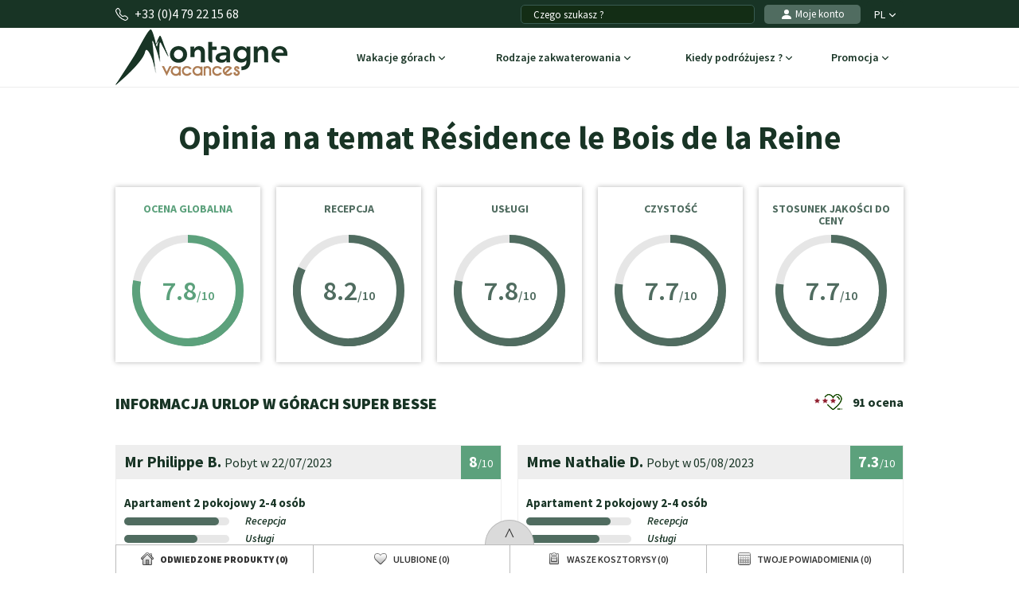

--- FILE ---
content_type: text/html; charset=UTF-8
request_url: https://www.montagne-vacances.com/pl/opinia_residence-le-bois-de-la-reine_super-besse_22787.html?p=2
body_size: 14091
content:
<!DOCTYPE html>
<html lang="pl">
    <head>
        <title>Ocena Résidence le Bois de la Reine - Super Besse Francja</title>
        <meta name="description" content="Vacances-Montagne : wasze zdanie na temat R&eacute;sidence le Bois de la Reine - Super Besse"/>
        <meta name="keywords" content="opinia,R&eacute;sidence le Bois de la Reine,opinia R&eacute;sidence le Bois de la Reine,Super Besse"/>
        <meta name="owner" content="montagne-vacances.com : le guide des vacances d'été à la montagne"/>
        <meta name="Author" content="Montagne-Vacances"/>
        <meta name="robots" content="index, follow"/>
                <meta name="Identifier-url" content="https://www.montagne-vacances.com"/>
        <meta name="Rating" content="General"/>
        <meta name="viewport" content="width=device-width, initial-scale=1" />
        <meta http-equiv="Content-Type" content="text/html; charset=utf-8"/>
        <meta property="og:locale" content="pl_PL" /><meta property="og:type" content="website" /><meta property="og:title" content="Ocena Résidence le Bois de la Reine - Super Besse Francja" /><meta property="og:description" content="Vacances-Montagne : wasze zdanie na temat Résidence le Bois de la Reine - Super Besse" /><meta property="og:url" content="https://www.montagne-vacances.com/pl/opinia_residence-le-bois-de-la-reine_super-besse_22787.html?p=2"/><meta property="og:site_name" content="Montagne-Vacances" /><meta property="og:image" content="https://www.montagne-vacances.com/images/mv/logo.png" />                        <link rel="canonical" href="https://www.montagne-vacances.com/pl/opinia_residence-le-bois-de-la-reine_super-besse_22787.html"/>
                    <link rel="alternate" hreflang="fr" href="https://www.montagne-vacances.com/fr/avis_residence-le-bois-de-la-reine_super-besse_22787.html"/>
                    <link rel="alternate" hreflang="en" href="https://www.montagne-vacances.com/en/opinion_residence-le-bois-de-la-reine_super-besse_22787.html"/>
                    <link rel="alternate" hreflang="es" href="https://www.montagne-vacances.com/es/opinion_residence-le-bois-de-la-reine_super-besse_22787.html"/>
                    <link rel="alternate" hreflang="de" href="https://www.montagne-vacances.com/de/meinung_residence-le-bois-de-la-reine_super-besse_22787.html"/>
                    <link rel="alternate" hreflang="nl" href="https://www.montagne-vacances.com/nl/mening_residence-le-bois-de-la-reine_super-besse_22787.html"/>
                    <link rel="alternate" hreflang="ru" href="https://www.montagne-vacances.com/ru/opinion_residence-le-bois-de-la-reine_super-besse_22787.html"/>
                    <link rel="alternate" hreflang="it" href="https://www.montagne-vacances.com/it/opinione_residence-le-bois-de-la-reine_super-besse_22787.html"/>
                    <link rel="alternate" hreflang="pl" href="https://www.montagne-vacances.com/pl/opinia_residence-le-bois-de-la-reine_super-besse_22787.html"/>
                        <link rel="apple-touch-icon" sizes="180x180" href="/images/mv/favicon/apple-touch-icon.png">
        <link rel="icon" type="image/png" sizes="48x48" href="/images/mv/favicon/favicon-48x48.png">
        <link rel="icon" type="image/png" sizes="32x32" href="/images/mv/favicon/favicon-32x32.png">
        <link rel="icon" type="image/png" sizes="16x16" href="/images/mv/favicon/favicon-16x16.png">
        <link rel="manifest" href="/images/mv/favicon/site.webmanifest">
        <link rel="mask-icon" href="/images/mv/favicon/safari-pinned-tab.svg" color="#00529a">
        <link rel="shortcut icon" href="/images/mv/favicon/favicon.ico">
        <meta name="msapplication-TileColor" content="#ffffff">
        <meta name="msapplication-config" content="/images/mv/favicon/browserconfig.xml">
        <meta name="theme-color" content="#ffffff">
                            <link rel="preconnect" href="https://fonts.gstatic.com" crossorigin>
            <link rel="stylesheet" href="/css/normal26.css"/>
                                    </head>
    <body class="defaut">

                
        <script type="text/javascript">window.dataLayer = window.dataLayer || [];window.dataLayer.push({
    "event": "datalayer_ready",
    "page_id": "AVIS_RESIDENCE",
    "page_type": "CONTENU",
    "langue": "pl",
    "isMobile": "false",
    "isTablet": "false",
    "cookie_partner": ""
});</script><noscript><iframe src="//www.googletagmanager.com/ns.html?id=GTM-NF7TMW" height="0" width="0" style="display:none;visibility:hidden"></iframe></noscript><script>(function(w,d,s,l,i){w[l]=w[l]||[];w[l].push({'gtm.start':new Date().getTime(),event:'gtm.js'});var f=d.getElementsByTagName(s)[0],j=d.createElement(s),dl=l!='dataLayer'?'&l='+l:'';j.async=true;j.src='//www.googletagmanager.com/gtm.js?id='+i+dl;f.parentNode.insertBefore(j,f);})(window,document,'script','dataLayer','GTM-NF7TMW');</script><script type="text/javascript">var conteneurs_googletagmanager = window['conteneurs_googletagmanager'] || [];
conteneurs_googletagmanager['Montagne-Vacances'] = 'GTM-NF7TMW';
</script>
                
        
    <svg xmlns="http://www.w3.org/2000/svg" id="symbols" aria-hidden="true">
        <defs>
                                                                                                                                                                                                                                                                                                                                                                <symbol id="svg-icon-header-back" viewBox="0 0 16 16">
                    <path fill-rule="evenodd" d="M8.354 1.646a.5.5 0 0 1 0 .708L2.707 8l5.647 5.646a.5.5 0 0 1-.708.708l-6-6a.5.5 0 0 1 0-.708l6-6a.5.5 0 0 1 .708 0"/>
                    <path fill-rule="evenodd" d="M12.354 1.646a.5.5 0 0 1 0 .708L6.707 8l5.647 5.646a.5.5 0 0 1-.708.708l-6-6a.5.5 0 0 1 0-.708l6-6a.5.5 0 0 1 .708 0"/>
                </symbol>
                                                    <symbol id="svg-icon-header-search" viewBox="0 0 16 16">
                    <path d="M11.742 10.344a6.5 6.5 0 1 0-1.397 1.398h-.001q.044.06.098.115l3.85 3.85a1 1 0 0 0 1.415-1.414l-3.85-3.85a1 1 0 0 0-.115-.1zM12 6.5a5.5 5.5 0 1 1-11 0 5.5 5.5 0 0 1 11 0"/>
                </symbol>
                                                    <symbol id="svg-icon-header-phone" viewBox="0 0 16 16">
                    <path d="M3.654 1.328a.678.678 0 0 0-1.015-.063L1.605 2.3c-.483.484-.661 1.169-.45 1.77a17.6 17.6 0 0 0 4.168 6.608 17.6 17.6 0 0 0 6.608 4.168c.601.211 1.286.033 1.77-.45l1.034-1.034a.678.678 0 0 0-.063-1.015l-2.307-1.794a.68.68 0 0 0-.58-.122l-2.19.547a1.75 1.75 0 0 1-1.657-.459L5.482 8.062a1.75 1.75 0 0 1-.46-1.657l.548-2.19a.68.68 0 0 0-.122-.58zM1.884.511a1.745 1.745 0 0 1 2.612.163L6.29 2.98c.329.423.445.974.315 1.494l-.547 2.19a.68.68 0 0 0 .178.643l2.457 2.457a.68.68 0 0 0 .644.178l2.189-.547a1.75 1.75 0 0 1 1.494.315l2.306 1.794c.829.645.905 1.87.163 2.611l-1.034 1.034c-.74.74-1.846 1.065-2.877.702a18.6 18.6 0 0 1-7.01-4.42 18.6 18.6 0 0 1-4.42-7.009c-.362-1.03-.037-2.137.703-2.877z"/>
                </symbol>
                                                    <symbol id="svg-icon-header-menu" viewBox="0 0 16 16">
                    <path fill-rule="evenodd" d="M2.5 12a.5.5 0 0 1 .5-.5h10a.5.5 0 0 1 0 1H3a.5.5 0 0 1-.5-.5m0-4a.5.5 0 0 1 .5-.5h10a.5.5 0 0 1 0 1H3a.5.5 0 0 1-.5-.5m0-4a.5.5 0 0 1 .5-.5h10a.5.5 0 0 1 0 1H3a.5.5 0 0 1-.5-.5"/>
                </symbol>
                                                    <symbol id="svg-icon-customer" viewBox="0 0 16 16">
                    <path fill-rule="evenodd" clip-rule="evenodd" d="M3 14s-1 0-1-1 1-4 6-4 6 3 6 4-1 1-1 1zm5-6a3 3 0 1 0 0-6 3 3 0 0 0 0 6"/>
                </symbol>
                                                    <symbol id="svg-icon-customer-connected" viewBox="0 0 16 16">
                    <path fill-rule="evenodd" clip-rule="evenodd" d="M11 5a3 3 0 1 1-6 0 3 3 0 0 1 6 0m-9 8c0 1 1 1 1 1h5v-1a2 2 0 0 1 .01-.2 4.49 4.49 0 0 1 1.534-3.693Q8.844 9.002 8 9c-5 0-6 3-6 4m7 0a1 1 0 0 1 1-1v-1a2 2 0 1 1 4 0v1a1 1 0 0 1 1 1v2a1 1 0 0 1-1 1h-4a1 1 0 0 1-1-1zm3-3a1 1 0 0 0-1 1v1h2v-1a1 1 0 0 0-1-1"/>
                </symbol>
                                                                            <symbol id="svg-icon-chevron-down" viewBox="0 0 512 298.04">
                    <path fill-rule="evenodd" clip-rule="evenodd" d="M12.08 70.78c-16.17-16.24-16.09-42.54.15-58.7 16.25-16.17 42.54-16.09 58.71.15L256 197.76 441.06 12.23c16.17-16.24 42.46-16.32 58.71-.15 16.24 16.16 16.32 42.46.15 58.7L285.27 285.96c-16.24 16.17-42.54 16.09-58.7-.15L12.08 70.78z"/>
                </symbol>
                                                    <symbol id="svg-icon-heart" viewBox="0 0 16 16">
                    <path d="m8 2.748-.717-.737C5.6.281 2.514.878 1.4 3.053c-.523 1.023-.641 2.5.314 4.385.92 1.815 2.834 3.989 6.286 6.357 3.452-2.368 5.365-4.542 6.286-6.357.955-1.886.838-3.362.314-4.385C13.486.878 10.4.28 8.717 2.01zM8 15C-7.333 4.868 3.279-3.04 7.824 1.143q.09.083.176.171a3 3 0 0 1 .176-.17C12.72-3.042 23.333 4.867 8 15"/>
                </symbol>
                                                    <symbol id="svg-icon-bell" viewBox="0 0 16 16">
                    <path d="M8 16a2 2 0 0 0 2-2H6a2 2 0 0 0 2 2M8 1.918l-.797.161A4 4 0 0 0 4 6c0 .628-.134 2.197-.459 3.742-.16.767-.376 1.566-.663 2.258h10.244c-.287-.692-.502-1.49-.663-2.258C12.134 8.197 12 6.628 12 6a4 4 0 0 0-3.203-3.92zM14.22 12c.223.447.481.801.78 1H1c.299-.199.557-.553.78-1C2.68 10.2 3 6.88 3 6c0-2.42 1.72-4.44 4.005-4.901a1 1 0 1 1 1.99 0A5 5 0 0 1 13 6c0 .88.32 4.2 1.22 6"/>
                </symbol>
                                                    <symbol id="svg-icon-filter" viewBox="0 0 64 64" stroke-width="4">
                    <line x1="50.69" y1="32" x2="56.32" y2="32"/>
                    <line x1="7.68" y1="32" x2="38.69" y2="32"/>
                    <line x1="26.54" y1="15.97" x2="56.32" y2="15.97"/>
                    <line x1="7.68" y1="15.97" x2="14.56" y2="15.97"/>
                    <line x1="35" y1="48.03" x2="56.32" y2="48.03"/>
                    <line x1="7.68" y1="48.03" x2="23" y2="48.03"/>
                    <circle cx="20.55" cy="15.66" r="6"/>
                    <circle cx="44.69" cy="32" r="6"/>
                    <circle cx="29" cy="48.03" r="6"/>
                </symbol>
                                                    <symbol id="svg-icon-massif" viewBox="0 0 28 24">
                    <path d="M26.7334 20.9294L24.1036 18.2336L22.7232 19.1728C22.4852 19.3375 22.1758 19.3009 21.9735 19.0997L18.8261 15.8732L16.2737 18.4897C16.0416 18.7276 15.6668 18.7276 15.4348 18.4897L7.50373 10.3595L1.37548 16.0684L0.572266 15.1657L7.117 9.06651C7.35499 8.84694 7.71198 8.85304 7.93807 9.08481L15.8453 17.1906L18.3977 14.5741C18.6298 14.3362 19.0046 14.3362 19.2367 14.5741L22.4614 17.8798L23.8418 16.9405C24.0798 16.7759 24.3951 16.8125 24.5914 17.0137L27.5663 20.0633L26.7274 20.9233L26.7334 20.9294Z"/>
                    <path d="M14.3995 14.4521L13.5249 13.6287L21.9557 4.22375C22.0628 4.10177 22.2175 4.02858 22.3841 4.02858C22.5388 4.01638 22.7054 4.08957 22.8184 4.20545L27.5782 9.08479L26.7393 9.94478L22.4198 5.51677L14.4114 14.4521H14.3995Z"/>
                    <path d="M9.72295 8.73105L8.88403 7.87107L16.0237 0.545955C16.2558 0.308087 16.6306 0.308087 16.8627 0.545955L20.4325 4.20546L19.5936 5.06545L16.4462 1.83898L9.7289 8.72495L9.72295 8.73105Z"/>
                    <path d="M5.73081 17.4468C5.57611 17.4468 5.42737 17.3858 5.30837 17.2699L2.3335 14.2203L3.17241 13.3603L5.78436 16.0379L7.75373 14.5253C7.95602 14.3728 8.22971 14.3606 8.43795 14.507L9.87184 15.4889L11.9126 13.9153L12.6266 14.8912L10.2467 16.721C10.0444 16.8734 9.77069 16.8856 9.56245 16.7393L8.12856 15.7573L6.08779 17.3309C5.9807 17.4102 5.85575 17.4529 5.73081 17.4529V17.4468Z"/>
                    <path d="M16.4402 6.46826C16.3331 6.46826 16.226 6.43777 16.1367 6.38287L13.1619 4.55312L13.7747 3.51016L16.4045 5.12644L18.4631 3.54066L19.1771 4.51653L16.7972 6.34628C16.6901 6.42557 16.5651 6.46826 16.4402 6.46826Z"/>
                    <path d="M20.6051 10.7377C20.492 10.7377 20.373 10.7011 20.2778 10.634L18.4929 9.41415L19.1533 8.40169L20.611 9.39586L22.0687 8.40169C22.2234 8.298 22.4138 8.27361 22.5864 8.3285L23.9726 8.80423L25.0258 7.43802L25.9599 8.19432L24.645 9.89599C24.4903 10.0973 24.2285 10.1765 23.9905 10.0973L22.4793 9.57883L20.9383 10.634C20.8371 10.7011 20.7241 10.7377 20.611 10.7377H20.6051Z"/>
                    <path d="M15.4245 17.625L10.6663 22.5027L11.5077 23.3653L16.2659 18.4876L15.4245 17.625Z"/>
                </symbol>
                                                                            <symbol id="svg-icon-destination" viewBox="0 0 1024 1024">
                    <path d="M513.2 56.6c-164 0-296.9 131-296.9 292.6 0 50.2 12.8 97.4 35.4 138.6 37.7 69 166.6 266.1 228.3 359.6 29.8 27.9 59 6.4 66.5 0 61.3-93.3 189.3-289.6 227.3-357.6 23.3-41.7 36.5-89.7 36.5-140.6-0.2-161.6-133.1-292.6-297.1-292.6z m214.2 413.6c-36.1 61-163.5 264.3-202.7 326.8-8.2 2.9-15.9 2.5-23 0-38.9-62.3-165.5-264.9-201.8-325.2-21.7-36.1-34.2-78.2-34.2-123.1 0-134 110.8-242.7 247.4-242.7s247.4 108.6 247.4 242.7c0.1 44.3-12 85.8-33.1 121.5z"/>
                    <path d="M513.2 477.7c-70.8 0-128.4-57.6-128.4-128.4s57.6-128.4 128.4-128.4 128.4 57.6 128.4 128.4S584 477.7 513.2 477.7z m0-208.7c-44.3 0-80.3 36-80.3 80.3s36 80.3 80.3 80.3 80.3-36 80.3-80.3-36-80.3-80.3-80.3zM511.9 969.6c-163.4 0-286.6-59.6-286.6-138.7 0-46.1 42.4-87.2 116.4-112.7 11.5-4 24.1 2.1 28 13.6 4 11.5-2.1 24.1-13.6 28-53.5 18.5-86.7 45.7-86.7 71.1 0 44.7 99.6 94.6 242.5 94.6s242.5-49.9 242.5-94.6c0-25.4-33.3-52.6-86.8-71.1-11.5-4-17.6-16.5-13.6-28 4-11.5 16.5-17.6 28-13.6 74 25.5 116.5 66.7 116.5 112.8 0 78.9-123.2 138.6-286.6 138.6z"/>
                </symbol>
                                                                                                    <symbol id="svg-icon-calendrier" viewBox="0 0 25 25">
                    <path fill-rule="evenodd" clip-rule="evenodd" d="M8.90411 2.2941C9.31431 2.2941 9.64654 2.6188 9.64654 3.0195V3.73338H15.6568V3.0195C15.6568 2.6188 15.989 2.2941 16.4004 2.2941C16.8094 2.2941 17.1428 2.6188 17.1428 3.0195V3.73338H19.7431C21.2124 3.73338 22.4034 4.89517 22.4034 6.32755V19.8499C22.4034 21.2823 21.2124 22.4441 19.7431 22.4441H5.57337C4.10409 22.4441 2.91309 21.2823 2.91309 19.8499V6.32755C2.91309 4.89633 4.10409 3.73338 5.57337 3.73338H8.16048V3.0195C8.16048 2.6188 8.49272 2.2941 8.90411 2.2941ZM8.16048 5.18303H5.57337C4.92569 5.18303 4.39795 5.69542 4.39795 6.32755V9.49053H20.9173V6.32755C20.9196 6.02634 20.7972 5.7366 20.577 5.52199C20.3568 5.30738 20.0569 5.18547 19.7431 5.18303H17.144L17.1572 5.89231C17.1572 6.29301 16.825 6.61771 16.4136 6.61771C16.3152 6.61696 16.2179 6.59759 16.1273 6.56071C16.0368 6.52384 15.9546 6.47017 15.8857 6.4028C15.8167 6.33542 15.7623 6.25566 15.7255 6.16806C15.6887 6.08047 15.6702 5.98676 15.6712 5.89231L15.658 5.18303H9.64654L9.65974 5.89231C9.65974 6.29301 9.3275 6.61771 8.91611 6.61771C8.81772 6.61696 8.72045 6.59759 8.62987 6.56071C8.53929 6.52384 8.45717 6.47017 8.38821 6.4028C8.31925 6.33542 8.26481 6.25566 8.228 6.16806C8.19118 6.08047 8.17273 5.98676 8.17368 5.89231L8.16048 5.18303ZM20.9173 10.9298H4.39915V19.8499C4.39915 20.4821 4.92449 20.9944 5.57337 20.9944H19.7431C20.3908 20.9944 20.9185 20.4821 20.9185 19.8499L20.9173 10.9298Z"/>
                </symbol>
                                                    <symbol id="svg-icon-personnes" viewBox="0 0 25 23">
                    <path fill-rule="evenodd" clip-rule="evenodd" d="M10.055 4.37685C9.69644 4.37685 9.34143 4.44444 9.01021 4.57577C8.67898 4.7071 8.37802 4.89959 8.12451 5.14225C7.871 5.38491 7.6699 5.673 7.5327 5.99005C7.3955 6.3071 7.32489 6.64692 7.32489 6.99009C7.32489 7.33327 7.3955 7.67309 7.5327 7.99014C7.6699 8.30719 7.871 8.59528 8.12451 8.83794C8.37802 9.0806 8.67898 9.27309 9.01021 9.40442C9.34143 9.53575 9.69644 9.60334 10.055 9.60334C10.779 9.60334 11.4734 9.32802 11.9854 8.83794C12.4974 8.34786 12.785 7.68317 12.785 6.99009C12.785 6.29702 12.4974 5.63233 11.9854 5.14225C11.4734 4.65217 10.779 4.37685 10.055 4.37685ZM5.9006 6.9887C5.9006 6.46649 6.00805 5.94939 6.21683 5.46693C6.4256 4.98447 6.73161 4.54609 7.11738 4.17683C7.50315 3.80757 7.96112 3.51466 8.46515 3.31482C8.96918 3.11497 9.5094 3.01212 10.055 3.01212C10.6005 3.01212 11.1407 3.11497 11.6448 3.31482C12.1488 3.51466 12.6068 3.80757 12.9925 4.17683C13.3783 4.54609 13.6843 4.98447 13.8931 5.46693C14.1019 5.94939 14.2093 6.46649 14.2093 6.9887C14.2093 8.04336 13.7716 9.05482 12.9925 9.80057C12.2134 10.5463 11.1568 10.9653 10.055 10.9653C8.95315 10.9653 7.89647 10.5463 7.11738 9.80057C6.33829 9.05482 5.9006 8.04336 5.9006 6.9887ZM15.3886 3.6315C15.4118 3.54471 15.4527 3.46316 15.5089 3.39149C15.565 3.31983 15.6354 3.25945 15.7159 3.21383C15.7965 3.1682 15.8856 3.13821 15.9783 3.12557C16.071 3.11293 16.1653 3.11789 16.256 3.14017C17.15 3.35891 17.9424 3.85631 18.5084 4.55392C19.0743 5.25153 19.3815 6.10964 19.3815 6.99288C19.3815 7.87612 19.0743 8.73423 18.5084 9.43183C17.9424 10.1294 17.15 10.6268 16.256 10.8456C16.075 10.8848 15.8852 10.8549 15.727 10.7623C15.5687 10.6697 15.4544 10.5216 15.4083 10.3496C15.3623 10.1776 15.3882 9.99513 15.4805 9.84109C15.5728 9.68705 15.7243 9.57354 15.9026 9.5247C16.4901 9.38094 17.0108 9.05406 17.3827 8.59563C17.7546 8.13719 17.9565 7.5733 17.9565 6.99288C17.9565 6.41246 17.7546 5.84856 17.3827 5.39013C17.0108 4.93169 16.4901 4.60482 15.9026 4.46106C15.7197 4.41614 15.5628 4.30353 15.4666 4.14798C15.3703 3.99243 15.3418 3.80666 15.3886 3.6315ZM3.67582 14.0629C4.4548 13.3171 5.51136 12.8981 6.6131 12.8979H13.4983C14.6 12.8981 15.6566 13.3171 16.4356 14.0628C17.2147 14.8085 17.6524 15.8199 17.6526 16.8745V18.5225C17.6526 18.7034 17.5776 18.8768 17.4439 19.0047C17.3103 19.1326 17.1291 19.2045 16.9401 19.2045C16.7512 19.2045 16.5699 19.1326 16.4363 19.0047C16.3027 18.8768 16.2276 18.7034 16.2276 18.5225V16.8745C16.2276 16.1815 15.9401 15.517 15.4283 15.0269C14.9164 14.5368 14.2222 14.2614 13.4983 14.2612H6.6131C5.88904 14.2612 5.19464 14.5366 4.68265 15.0266C4.17066 15.5167 3.88303 16.1814 3.88303 16.8745V18.5225C3.87712 18.6995 3.7995 18.8674 3.66659 18.9906C3.53369 19.1138 3.35591 19.1827 3.17089 19.1827C2.98586 19.1827 2.80809 19.1138 2.67518 18.9906C2.54227 18.8674 2.46465 18.6995 2.45874 18.5225V16.8745C2.45874 15.8201 2.89642 14.8083 3.67582 14.0629ZM18.8326 13.5166C18.8799 13.3416 18.9978 13.1917 19.1604 13.0998C19.323 13.0079 19.5171 12.9816 19.7 13.0267C20.5914 13.2469 21.3811 13.7443 21.9452 14.4408C22.5092 15.1372 22.8155 15.9933 22.8161 16.8745V18.5225C22.8161 18.7034 22.7411 18.8768 22.6075 19.0047C22.4738 19.1326 22.2926 19.2045 22.1036 19.2045C21.9147 19.2045 21.7334 19.1326 21.5998 19.0047C21.4662 18.8768 21.3911 18.7034 21.3911 18.5225V16.8752C21.3907 16.2962 21.1894 15.7337 20.8188 15.2761C20.4483 14.8185 19.9294 14.4916 19.3438 14.3468C19.161 14.3015 19.0046 14.1886 18.9088 14.0329C18.8129 13.8773 18.7856 13.6916 18.8326 13.5166Z"/>
                </symbol>
                                                    <symbol id="svg-icon-loupe" viewBox="0 0 21 21">
                    <path stroke-width="0.0195312" d="M9.01409 3.70243C6.25267 3.70243 4.01409 5.941 4.01409 8.70243C4.01409 11.4639 6.25267 13.7024 9.01409 13.7024C11.7755 13.7024 14.0141 11.4639 14.0141 8.70243C14.0141 5.941 11.7755 3.70243 9.01409 3.70243ZM2.34741 8.70243C2.34741 5.02053 5.33218 2.03577 9.01407 2.03577C12.696 2.03577 15.6807 5.02053 15.6807 8.70243C15.6807 10.243 15.1582 11.6616 14.2807 12.7904L18.77 17.2798C19.0954 17.6053 19.0954 18.1329 18.77 18.4583C18.4446 18.7838 17.9169 18.7838 17.5915 18.4583L13.1021 13.969C11.9733 14.8465 10.5547 15.3691 9.01407 15.3691C5.33218 15.3691 2.34741 12.3843 2.34741 8.70243Z"/>
                </symbol>
                                                                            <symbol id="svg-icon-avis" viewBox="0 0 31 31">
                    <path stroke-width="2" stroke-linecap="round" stroke-linejoin="round" d="M28.568 20.9253C29.3469 19.1781 29.7794 17.2451 29.7794 15.2119C29.7794 7.40064 23.3945 1.06836 15.5184 1.06836C7.64222 1.06836 1.25732 7.40064 1.25732 15.2119C1.25732 23.0232 7.64222 29.3555 15.5184 29.3555C18.0542 29.3555 20.4354 28.6991 22.4987 27.5483L29.7821 29.3541L28.568 20.9253Z"/>
                </symbol>
                                                                                                                            <symbol id="svg-icon-gift" viewBox="0 0 16 16">
                    <path d="M3 2.5a2.5 2.5 0 0 1 5 0 2.5 2.5 0 0 1 5 0v.006c0 .07 0 .27-.038.494H15a1 1 0 0 1 1 1v2a1 1 0 0 1-1 1v7.5a1.5 1.5 0 0 1-1.5 1.5h-11A1.5 1.5 0 0 1 1 14.5V7a1 1 0 0 1-1-1V4a1 1 0 0 1 1-1h2.038A3 3 0 0 1 3 2.506zm1.068.5H7v-.5a1.5 1.5 0 1 0-3 0c0 .085.002.274.045.43zM9 3h2.932l.023-.07c.043-.156.045-.345.045-.43a1.5 1.5 0 0 0-3 0zM1 4v2h6V4zm8 0v2h6V4zm5 3H9v8h4.5a.5.5 0 0 0 .5-.5zm-7 8V7H2v7.5a.5.5 0 0 0 .5.5z"/>
                </symbol>
                    </defs>
    </svg>
        
        
<header id="header">

        <div id="header_bandeau">
        <div class="conteneur_site">
            <div id="header_telephone"><svg aria-hidden="true" class="svg-symbol svg-icon-header-phone"><use href="#svg-icon-header-phone"></use></svg> +33 (0)4 79 22 15 68</div>
            <div id="header_liens">
                                                <div id="header_langues">
                                            <div class="langue"><span class="a" onclick="changerDevise(1,'https://www.montagne-vacances.com/pl/','https://www.montagne-vacances.com/pl/opinia_residence-le-bois-de-la-reine_super-besse_22787.html');" title="Przewodnik po wakacjach w górach">PL <svg aria-hidden="true" class="svg-symbol svg-icon-chevron-down"><use href="#svg-icon-chevron-down"></use></svg></span></div>
                                        <div class="conteneur">
                                                                                                                        <div class="langue"><span class="a" onclick="changerDevise(1,'https://www.montagne-vacances.com/fr/','https://www.montagne-vacances.com/fr/avis_residence-le-bois-de-la-reine_super-besse_22787.html?p=2');" title="Guide des vacances à la montagne">FR</span></div>
                                                                                                                                                                                    <div class="langue"><span class="a" onclick="changerDevise(1,'https://www.montagne-vacances.com/en/','https://www.montagne-vacances.com/en/opinion_residence-le-bois-de-la-reine_super-besse_22787.html?p=2');" title="French mountain guide">EN <span class="devise">&euro;</span></span></div>
                                    <div class="langue"><span class="a" onclick="changerDevise(2,'https://www.montagne-vacances.com/en/','https://www.montagne-vacances.com/en/opinion_residence-le-bois-de-la-reine_super-besse_22787.html?p=2');" title="French mountain guide">EN <span class="devise">&pound;</span></span></div>
                                                                                                                                                                                    <div class="langue"><span class="a" onclick="changerDevise(1,'https://www.montagne-vacances.com/es/','https://www.montagne-vacances.com/es/opinion_residence-le-bois-de-la-reine_super-besse_22787.html?p=2');" title="Estaciones montañeses francesas">ES</span></div>
                                                                                                                                                                                    <div class="langue"><span class="a" onclick="changerDevise(1,'https://www.montagne-vacances.com/de/','https://www.montagne-vacances.com/de/meinung_residence-le-bois-de-la-reine_super-besse_22787.html?p=2');" title="Reiseleiter Urlaub im Berg">DE</span></div>
                                                                                                                                                                                    <div class="langue"><span class="a" onclick="changerDevise(1,'https://www.montagne-vacances.com/nl/','https://www.montagne-vacances.com/nl/mening_residence-le-bois-de-la-reine_super-besse_22787.html?p=2');" title="Vakantie in de bergen gids">NL</span></div>
                                                                                                                                                                                    <div class="langue"><span class="a" onclick="changerDevise(1,'https://www.montagne-vacances.com/ru/','https://www.montagne-vacances.com/ru/opinion_residence-le-bois-de-la-reine_super-besse_22787.html?p=2');" title="Гид по каникулам в горах">RU</span></div>
                                                                                                                                                                                    <div class="langue"><span class="a" onclick="changerDevise(1,'https://www.montagne-vacances.com/it/','https://www.montagne-vacances.com/it/opinione_residence-le-bois-de-la-reine_super-besse_22787.html?p=2');" title="Guida delle vacanze alla montagna">IT</span></div>
                                                                                                                                                            </div>
                </div>
                                <div id="header_client">
                                            <span class="encryptedlink encryptedlink68747470733a2f2f7777772e6d6f6e7461676e652d766163616e6365732e636f6d2f706c2f636f6d7074652f"><svg aria-hidden="true" class="svg-symbol svg-icon-customer"><use href="#svg-icon-customer"></use></svg> Moje konto</span>
                                    </div>
                                                                        <div id="header_recherche">
                        <input type="text" id="input-recherche-rapide-bandeau" class="input-recherche-rapide" data-output="#output-recherche-rapide-bandeau" title="Wpisz nazwę rezydencji,  domku lub ośrodka narciarskiego" placeholder="Czego szukasz ?" value=""/>
                        <div id="output-recherche-rapide-bandeau" class="output-recherche-rapide"></div>
                    </div>
                            </div>
        </div>
    </div>

    <div id="header_navigation" class="conteneur_site">

                <div id="header_logo">
            <a href="https://www.montagne-vacances.com/pl/">
                                                    <img class="sprite-logo" src="/images/spacer.gif" alt="Wakacje górach z Montagne-Vacances" title="Wakacje górach z Montagne-Vacances" />
                            </a>
        </div>

                <div id="bouton_retour" onclick="ToggleConteneur('page');">
            <svg aria-hidden="true" class="svg-symbol svg-icon-header-back"><use href="#svg-icon-header-back"></use></svg>
        </div>

                <div id="header_boutons">
                                                        <div id="bouton_accordeon_recherche_rapide" class="groupe_accordeon_boutons bouton-mobile ferme">
                    <svg aria-hidden="true" class="svg-symbol svg-icon-header-search"><use href="#svg-icon-header-search"></use></svg>
                </div>
                                                <div id="bouton_accordeon_telephone" class="groupe_accordeon_boutons bouton-mobile ferme">
                <svg aria-hidden="true" class="svg-symbol svg-icon-header-phone"><use href="#svg-icon-header-phone"></use></svg>
            </div>
                        <div id="bouton-menu" class="bouton-mobile" onclick="ToggleConteneur('menu');">
                <svg aria-hidden="true" class="svg-symbol svg-icon-header-menu"><use href="#svg-icon-header-menu"></use></svg>
            </div>
        </div>

                <div id="element_accordeon_telephone">
            <div class="conteneur-numero">Info & Rezerwacja<br>
                <a class="numero" href="tel:+33479221568">+33 (0)4 79 22 15 68</a>
            </div>
            <p>Pon-Piątek : 9:00-12:30 - 13:30-18:00<br>Sobota: 9:00-12:30 - 13:30-18:00</p>
            <a class="bouton-fermer" href="#" onclick="FermerAccordeon('bouton_accordeon_telephone','element_accordeon_telephone');return false;">Zamknąć</a>
            <a class="bouton-appeler" href="tel:+33479221568">Wezwanie</a>
        </div>

                                        <div id="element_accordeon_recherche_rapide">
                <div class="conteneur-input">
                    <img class="sprite-moteur-picto-destination" src="/images/spacer.gif" alt="" />
                    <div id="reset-recherche-rapide-menu" class="reset-recherche-rapide">x</div>
                    <input type="text" id="input-recherche-rapide-menu" class="input-recherche-rapide" data-output="#output-recherche-rapide-menu" data-reset="#reset-recherche-rapide-menu" placeholder="Czego szukasz ?" value="" />
                </div>
                <div id="output-recherche-rapide-menu" class="output-recherche-rapide"></div>
            </div>
        
                <nav id="header_menu">
            <div class="onglet mobile-only">
                <span id="bouton_accordeon_header_menu_langue" class="label ferme">Wybór języka <img class="fleche sprite-picto-moteur-fleche" src="/images/spacer.gif" alt=""></span>
                <div id="element_accordeon_header_menu_langue" class="onglet_contenu">
                    <div class="colonne">
                        <div class="select-langue">Polski<img src="/images/spacer.gif" class="sprite-drapeau-pl" alt="FR"/>
                            <select name="langue" onchange="javascript:eval(this.value);return false;">
                                                                                                            <option  value="changerDevise(1,'https://www.montagne-vacances.com/fr/','https://www.montagne-vacances.com/fr/avis_residence-le-bois-de-la-reine_super-besse_22787.html?p=2');">Français </option>
                                                                                                                                                <option  value="changerDevise(1,'https://www.montagne-vacances.com/en/','https://www.montagne-vacances.com/en/opinion_residence-le-bois-de-la-reine_super-besse_22787.html?p=2');">English (&euro;)</option>
                                        <option  value="changerDevise(2,'https://www.montagne-vacances.com/en/','https://www.montagne-vacances.com/en/opinion_residence-le-bois-de-la-reine_super-besse_22787.html?p=2');">English (&pound;)</option>
                                                                                                                                                <option  value="changerDevise(1,'https://www.montagne-vacances.com/es/','https://www.montagne-vacances.com/es/opinion_residence-le-bois-de-la-reine_super-besse_22787.html?p=2');">Español </option>
                                                                                                                                                <option  value="changerDevise(1,'https://www.montagne-vacances.com/de/','https://www.montagne-vacances.com/de/meinung_residence-le-bois-de-la-reine_super-besse_22787.html?p=2');">Deutsch </option>
                                                                                                                                                <option  value="changerDevise(1,'https://www.montagne-vacances.com/nl/','https://www.montagne-vacances.com/nl/mening_residence-le-bois-de-la-reine_super-besse_22787.html?p=2');">Nederlands </option>
                                                                                                                                                <option  value="changerDevise(1,'https://www.montagne-vacances.com/ru/','https://www.montagne-vacances.com/ru/opinion_residence-le-bois-de-la-reine_super-besse_22787.html?p=2');">Русский </option>
                                                                                                                                                <option  value="changerDevise(1,'https://www.montagne-vacances.com/it/','https://www.montagne-vacances.com/it/opinione_residence-le-bois-de-la-reine_super-besse_22787.html?p=2');">Italiano </option>
                                                                                                                                                <option selected value="changerDevise(1,'https://www.montagne-vacances.com/pl/','https://www.montagne-vacances.com/pl/opinia_residence-le-bois-de-la-reine_super-besse_22787.html?p=2');">Polski </option>
                                                                                                </select>
                        </div>
                    </div>
                </div>
            </div>
            <div class="onglet mobile-only">
                <span id="bouton_accordeon_header_menu_client" class="label ferme">Moje konto <img class="fleche sprite-picto-moteur-fleche" src="/images/spacer.gif" alt=""></span>
                <div id="element_accordeon_header_menu_client" class="onglet_contenu">
                    <div class="colonne">
                        <ul>
                                                            <li>
                                    <span class="a encryptedlink encryptedlink68747470733a2f2f7777772e6d6f6e7461676e652d766163616e6365732e636f6d2f706c2f636f6d7074652f">Zaloguj się</span>
                                </li>
                                                        <li>
                                <span class="a encryptedlink encryptedlink68747470733a2f2f7777772e6d6f6e7461676e652d766163616e6365732e636f6d2f706c2f6661766f7269732e706870">Ulubione</span>
                            </li>
                            <li>
                                <span class="a encryptedlink encryptedlink68747470733a2f2f7777772e6d6f6e7461676e652d766163616e6365732e636f6d2f706c2f64657669732e706870">Kosztorys</span>
                            </li>
                                                    </ul>
                    </div>
                </div>
            </div>
            <div class="onglet">
                                    <a class="label" href="https://www.montagne-vacances.com/pl/wynajem-wakacje/critere.php">Wakacje górach <svg aria-hidden="true" class="svg-symbol svg-icon-chevron-down"><use href="#svg-icon-chevron-down"></use></svg><div class="indicateur"></div></a>
                                <div class="onglet_contenu">
                    <div class="conteneur_site">
                                                                                                                                <div class="colonne colonne_marge">
                                <div class="titre">Wybierz swój górski cel</div>
                                <ul>
                                                                            <li><a href="https://www.montagne-vacances.com/pl/wynajem-val-cenis.html">Val Cenis</a></li>
                                                                            <li><a href="https://www.montagne-vacances.com/pl/wynajem-les-orres.html">Les Orres</a></li>
                                                                            <li><a href="https://www.montagne-vacances.com/pl/wynajem-tignes.html">Tignes</a></li>
                                                                            <li><a href="https://www.montagne-vacances.com/pl/wynajem-chatel.html">Châtel</a></li>
                                                                            <li><a href="https://www.montagne-vacances.com/pl/wynajem-peyragudes.html">Peyragudes</a></li>
                                                                            <li><a href="https://www.montagne-vacances.com/pl/wynajem-les-arcs.html">Les Arcs</a></li>
                                                                    </ul>
                            </div>
                            <div class="colonne">
                                <div class="titre"></div>
                                <ul>
                                                                            <li><a href="https://www.montagne-vacances.com/pl/wynajem-saint-sorlin-d-arves.html">Saint Sorlin d'Arves</a></li>
                                                                            <li><a href="https://www.montagne-vacances.com/pl/wynajem-les-menuires.html">Les Menuires</a></li>
                                                                            <li><a href="https://www.montagne-vacances.com/pl/wynajem-flaine.html">Flaine</a></li>
                                                                            <li><a href="https://www.montagne-vacances.com/pl/wynajem-les-saisies.html">Les Saisies</a></li>
                                                                            <li><a href="https://www.montagne-vacances.com/pl/wynajem-la-plagne.html">La Plagne</a></li>
                                                                            <li><a href="https://www.montagne-vacances.com/pl/wakacje-gory-rodzina.php">Ośrodki rodzinne</a></li>
                                                                    </ul>
                            </div>
                                            </div>
                </div>
            </div>
            <div class="onglet">
                <span class="label">Rodzaje zakwaterowania <svg aria-hidden="true" class="svg-symbol svg-icon-chevron-down"><use href="#svg-icon-chevron-down"></use></svg></span>
                <div class="onglet_contenu">
                    <div class="conteneur_site">
                        <div class="colonne colonne_marge">
                            <div class="titre">Wybierz zakwaterowanie</div>
                            <ul>
                                <li>
                                    <a href="https://www.montagne-vacances.com/pl/wynajem-domek-gorski-gory.php">Domek w górach</a>
                                </li>
                                <li>
                                    <a href="https://www.montagne-vacances.com/pl/wynajem-gory-prestiz.php">Prestiż</a>
                                </li>
                                <li>
                                    <a href="https://www.montagne-vacances.com/pl/wynajem-apartamentu-gory.html">Apartament</a>
                                </li>
                                                                    <li>
                                        <a href="https://www.montagne-vacances.com/pl/reservation/zakwaterowanie-gory-basen.php">Rezydencja z basenem</a>
                                    </li>
                                                                                                    <li>
                                        <a href="https://www.montagne-vacances.com/pl/wynajem-rezydencja-gory.html">Rezydencje</a>
                                    </li>
                                                                <li>
                                    <a href="https://www.montagne-vacances.com/pl/hotel-gory.php">Hotel</a>
                                </li>
                                                                    <li>
                                        <a href="https://www.montagne-vacances.com/pl/wynajem-kempingu-gorskiego.html">Kemping</a>
                                    </li>
                                                                                            </ul>
                        </div>
                                                    <div class="colonne">
                                <div class="titre"></div>
                                <ul>
                                                                                                            <li><a href="https://www.montagne-vacances.com/pl/lacs-de-montagne.php">Górskich jezior</a></li>
                                    <li><a href="https://www.montagne-vacances.com/pl/rezydencja-klub-dzieci.php">Klub dla dzieci</a></li>
                                    <li><a href="https://www.montagne-vacances.com/pl/rezydencja-animacja.php">Zajęcia</a></li>
                                    <li><a href="https://www.montagne-vacances.com/pl/rezydencja-przewodnik-gorski.php">Wycieczki piesze</a></li>
                                </ul>
                            </div>
                                            </div>
                </div>
            </div>
                        <div class="onglet">
                <span class="label">Kiedy podróżujesz ? <svg aria-hidden="true" class="svg-symbol svg-icon-chevron-down"><use href="#svg-icon-chevron-down"></use></svg></span>
                <div class="onglet_contenu">
                    <div class="conteneur_site">
                        <div class="colonne colonne_marge">
                            <div class="titre">Lato 2026</div>
                            <ul>
                                <li><a href="https://www.montagne-vacances.com/pl/reservation/krotki-pobyt-gory.php">Weekend w górach</a></li>
                                                                                                                                <li><a href="https://www.montagne-vacances.com/pl/infos/kalendarz-wakacji-szkolnych.php">Wakacje szkolne</a></li>
                                                            </ul>
                        </div>
                        <div class="colonne colonne_pub">
                            <div class="pub250">
                                <a href="https://www.montagne-vacances.com/pl/wynajem-gory-prestiz.php" target="_blank" onmousedown="clickPub(123464)" rel="nofollow"><img src="https://docs.montagne-vacances.com/pub/Banniere_Menu_MV_polonais_prestige-1.jpg" alt="" loading="lazy" /></a>                            </div>
                        </div>
                    </div>
                </div>
            </div>
                        <div class="onglet">
                <a class="label" href="https://www.montagne-vacances.com/pl/promocja-gory.php">Promocja <svg aria-hidden="true" class="svg-symbol svg-icon-chevron-down"><use href="#svg-icon-chevron-down"></use></svg><div class="indicateur"></div></a>
                <div class="onglet_contenu">
                    <div class="conteneur_site">
                        <div class="colonne colonne_marge">
                            <div class="titre">Pobyt gory - Wszystkie promocje</div>
                            <ul>
                                <li>
                                    <a href="https://www.montagne-vacances.com/pl/kod-promocyjny-zakwaterowanie-gory.php">Upust</a>
                                </li>
                                                                    <li>
                                        <a href="https://www.montagne-vacances.com/pl/promocja-tydzien-za-darmo.php">Zarezerwuj 1 tydziń = 1 tydzień za darmo</a>
                                    </li>
                                                                <li>
                                    <a href="https://www.montagne-vacances.com/pl/wynajem_gory_pierwsza_minuta.php">Pierwsza minuta</a>
                                </li>
                                <li>
                                    <a href="https://www.montagne-vacances.com/pl/last-minute-gory.php">Last minute</a>
                                </li>
                                <li>
                                    <a href="https://www.montagne-vacances.com/pl/tanie-wakacje.php">Tanie wakacje</a>
                                </li>
                                                            </ul>
                        </div>
                        <div class="colonne colonne_pub">
                            <div class="pub250">
                                <a href="https://www.montagne-vacances.com/pl/wynajem-gory-prestiz.php" target="_blank" onmousedown="clickPub(123464)" rel="nofollow"><img src="https://docs.montagne-vacances.com/pub/Banniere_Menu_MV_polonais_prestige-1.jpg" alt="" loading="lazy" /></a>                            </div>
                        </div>
                    </div>
                </div>
            </div>
                    </nav>
    </div>
</header>

        
        <main id="page_avis">

        
<div id="contenu-header">
    <div class="container-ariane"></div>
    <h1>Opinia na temat Résidence le Bois de la Reine</h1>
</div>
    <div class="conteneur_site">
        
                    <div class="encadres_moyennes">
                <div class="encadre_moyenne encadre_moyenne_generale">
                    <div class="intitule">Ocena globalna</div>
                    
<div class="pie-wrapper medium">
    <span class="label">7.8<span class="smaller">/10</span></span>
    <div class="pie" style="clip: rect(auto, auto, auto, auto);">
        <div class="left-side half-circle" style="-webkit-transform: rotate(280.8deg); transform: rotate(280.8deg);"></div>
        <div class="right-side half-circle" style="-webkit-transform: rotate(180deg); transform: rotate(180deg);"></div>
    </div>
    <div class="shadow"></div>
</div>                </div>
                                    <div class="encadre_moyenne">
                        <div class="intitule">Recepcja</div>
                        
<div class="pie-wrapper medium">
    <span class="label">8.2<span class="smaller">/10</span></span>
    <div class="pie" style="clip: rect(auto, auto, auto, auto);">
        <div class="left-side half-circle" style="-webkit-transform: rotate(295.2deg); transform: rotate(295.2deg);"></div>
        <div class="right-side half-circle" style="-webkit-transform: rotate(180deg); transform: rotate(180deg);"></div>
    </div>
    <div class="shadow"></div>
</div>                    </div>
                                                    <div class="encadre_moyenne">
                        <div class="intitule">Usługi</div>
                        
<div class="pie-wrapper medium">
    <span class="label">7.8<span class="smaller">/10</span></span>
    <div class="pie" style="clip: rect(auto, auto, auto, auto);">
        <div class="left-side half-circle" style="-webkit-transform: rotate(280.8deg); transform: rotate(280.8deg);"></div>
        <div class="right-side half-circle" style="-webkit-transform: rotate(180deg); transform: rotate(180deg);"></div>
    </div>
    <div class="shadow"></div>
</div>                    </div>
                                                    <div class="encadre_moyenne">
                        <div class="intitule">Czystość</div>
                        
<div class="pie-wrapper medium">
    <span class="label">7.7<span class="smaller">/10</span></span>
    <div class="pie" style="clip: rect(auto, auto, auto, auto);">
        <div class="left-side half-circle" style="-webkit-transform: rotate(277.2deg); transform: rotate(277.2deg);"></div>
        <div class="right-side half-circle" style="-webkit-transform: rotate(180deg); transform: rotate(180deg);"></div>
    </div>
    <div class="shadow"></div>
</div>                    </div>
                                                    <div class="encadre_moyenne">
                        <div class="intitule">Stosunek jakości do ceny</div>
                        
<div class="pie-wrapper medium">
    <span class="label">7.7<span class="smaller">/10</span></span>
    <div class="pie" style="clip: rect(auto, auto, auto, auto);">
        <div class="left-side half-circle" style="-webkit-transform: rotate(277.2deg); transform: rotate(277.2deg);"></div>
        <div class="right-side half-circle" style="-webkit-transform: rotate(180deg); transform: rotate(180deg);"></div>
    </div>
    <div class="shadow"></div>
</div>                    </div>
                            </div>
        
        <div class="bandeau-titre">
            <h2>Informacja urlop w górach Super Besse</h2>
            <div class="nombre-avis">
                <img class="picto-note sprite-moteur-picto-note" src="/images/spacer.gif" alt="">
                                    91 ocena                            </div>
        </div>

                
                    
            <div id="avis_tableau">
                                                        <div class="avis">
                        <div class="sejour">
                            <div class="client">
                                                                    Mr Philippe B.
                                                                                                    <span class="date">Pobyt w <time datetime="2023-07-22">22/07/2023</time></span>
                                                            </div>
                            <div class="note"><span class="grand">8</span>/10</div>
                        </div>
                        <div class="criteres">
                                                            <div class="titre">Apartament 2 pokojowy 2-4 osób</div>
                                                        <div class="note"><div class="note-barre" title="9/10"><div class="barre" style="width:90%;"></div></div></div>
                            <div class="intitule">Recepcja</div>
                            <div class="note"><div class="note-barre" title="7/10"><div class="barre" style="width:70%;"></div></div></div>
                            <div class="intitule">Usługi</div>
                            <div class="note"><div class="note-barre" title="8/10"><div class="barre" style="width:80%;"></div></div></div>
                            <div class="intitule">Czystość</div>
                            <div class="note"><div class="note-barre" title="8/10"><div class="barre" style="width:80%;"></div></div></div>
                            <div class="intitule">Stosunek jakości do ceny</div>
                                                                                                                                                                    </div>
                    </div>
                                                        <div class="avis">
                        <div class="sejour">
                            <div class="client">
                                                                    Mme Nathalie D.
                                                                                                    <span class="date">Pobyt w <time datetime="2023-08-05">05/08/2023</time></span>
                                                            </div>
                            <div class="note"><span class="grand">7.3</span>/10</div>
                        </div>
                        <div class="criteres">
                                                            <div class="titre">Apartament 2 pokojowy 2-4 osób</div>
                                                        <div class="note"><div class="note-barre" title="8/10"><div class="barre" style="width:80%;"></div></div></div>
                            <div class="intitule">Recepcja</div>
                            <div class="note"><div class="note-barre" title="7/10"><div class="barre" style="width:70%;"></div></div></div>
                            <div class="intitule">Usługi</div>
                            <div class="note"><div class="note-barre" title="7/10"><div class="barre" style="width:70%;"></div></div></div>
                            <div class="intitule">Czystość</div>
                            <div class="note"><div class="note-barre" title="7/10"><div class="barre" style="width:70%;"></div></div></div>
                            <div class="intitule">Stosunek jakości do ceny</div>
                                                                                                                                                                    </div>
                    </div>
                                                        <div class="avis">
                        <div class="sejour">
                            <div class="client">
                                                                    Mme Christina R.
                                                                                                    <span class="date">Pobyt w <time datetime="2023-08-05">05/08/2023</time></span>
                                                            </div>
                            <div class="note"><span class="grand">8.8</span>/10</div>
                        </div>
                        <div class="criteres">
                                                            <div class="titre">Studio 1-1 osób</div>
                                                        <div class="note"><div class="note-barre" title="9/10"><div class="barre" style="width:90%;"></div></div></div>
                            <div class="intitule">Recepcja</div>
                            <div class="note"><div class="note-barre" title="8/10"><div class="barre" style="width:80%;"></div></div></div>
                            <div class="intitule">Usługi</div>
                            <div class="note"><div class="note-barre" title="10/10"><div class="barre" style="width:100%;"></div></div></div>
                            <div class="intitule">Czystość</div>
                            <div class="note"><div class="note-barre" title="8/10"><div class="barre" style="width:80%;"></div></div></div>
                            <div class="intitule">Stosunek jakości do ceny</div>
                                                                                                                                                                    </div>
                    </div>
                                                        <div class="avis">
                        <div class="sejour">
                            <div class="client">
                                                                    Mme Marina F.
                                                                                                    <span class="date">Pobyt w <time datetime="2023-07-29">29/07/2023</time></span>
                                                            </div>
                            <div class="note"><span class="grand">8.3</span>/10</div>
                        </div>
                        <div class="criteres">
                                                            <div class="titre">Apartament duplex 3 pokojowy kabina 6-8 osób</div>
                                                        <div class="note"><div class="note-barre" title="9/10"><div class="barre" style="width:90%;"></div></div></div>
                            <div class="intitule">Recepcja</div>
                            <div class="note"><div class="note-barre" title="9/10"><div class="barre" style="width:90%;"></div></div></div>
                            <div class="intitule">Usługi</div>
                            <div class="note"><div class="note-barre" title="7/10"><div class="barre" style="width:70%;"></div></div></div>
                            <div class="intitule">Czystość</div>
                            <div class="note"><div class="note-barre" title="8/10"><div class="barre" style="width:80%;"></div></div></div>
                            <div class="intitule">Stosunek jakości do ceny</div>
                                                                                                                                                                    </div>
                    </div>
                                                        <div class="avis">
                        <div class="sejour">
                            <div class="client">
                                                                    Mme Claude A.
                                                                                                    <span class="date">Pobyt w <time datetime="2023-07-15">15/07/2023</time></span>
                                                            </div>
                            <div class="note"><span class="grand">6.8</span>/10</div>
                        </div>
                        <div class="criteres">
                                                            <div class="titre">Apartament duplex 3 pokojowy kabina 6-8 osób</div>
                                                        <div class="note"><div class="note-barre" title="7/10"><div class="barre" style="width:70%;"></div></div></div>
                            <div class="intitule">Recepcja</div>
                            <div class="note"><div class="note-barre" title="7/10"><div class="barre" style="width:70%;"></div></div></div>
                            <div class="intitule">Usługi</div>
                            <div class="note"><div class="note-barre" title="7/10"><div class="barre" style="width:70%;"></div></div></div>
                            <div class="intitule">Czystość</div>
                            <div class="note"><div class="note-barre" title="6/10"><div class="barre" style="width:60%;"></div></div></div>
                            <div class="intitule">Stosunek jakości do ceny</div>
                                                                                                                                                                    </div>
                    </div>
                                                        <div class="avis">
                        <div class="sejour">
                            <div class="client">
                                                                    Mme Ethel D.
                                                                                                    <span class="date">Pobyt w <time datetime="2023-07-15">15/07/2023</time></span>
                                                            </div>
                            <div class="note"><span class="grand">6.3</span>/10</div>
                        </div>
                        <div class="criteres">
                                                            <div class="titre">Apartament 2 pokojowy kabina 4-6 osób</div>
                                                        <div class="note"><div class="note-barre" title="7/10"><div class="barre" style="width:70%;"></div></div></div>
                            <div class="intitule">Recepcja</div>
                            <div class="note"><div class="note-barre" title="6/10"><div class="barre" style="width:60%;"></div></div></div>
                            <div class="intitule">Usługi</div>
                            <div class="note"><div class="note-barre" title="6/10"><div class="barre" style="width:60%;"></div></div></div>
                            <div class="intitule">Czystość</div>
                            <div class="note"><div class="note-barre" title="6/10"><div class="barre" style="width:60%;"></div></div></div>
                            <div class="intitule">Stosunek jakości do ceny</div>
                                                                                                                                                                    </div>
                    </div>
                                                        <div class="avis">
                        <div class="sejour">
                            <div class="client">
                                                                    Mme Delphine R.
                                                                                                    <span class="date">Pobyt w <time datetime="2023-07-01">01/07/2023</time></span>
                                                            </div>
                            <div class="note"><span class="grand">7.8</span>/10</div>
                        </div>
                        <div class="criteres">
                                                            <div class="titre">Apartament 2 pokojowy 2-4 osób</div>
                                                        <div class="note"><div class="note-barre" title="8/10"><div class="barre" style="width:80%;"></div></div></div>
                            <div class="intitule">Recepcja</div>
                            <div class="note"><div class="note-barre" title="8/10"><div class="barre" style="width:80%;"></div></div></div>
                            <div class="intitule">Usługi</div>
                            <div class="note"><div class="note-barre" title="7/10"><div class="barre" style="width:70%;"></div></div></div>
                            <div class="intitule">Czystość</div>
                            <div class="note"><div class="note-barre" title="8/10"><div class="barre" style="width:80%;"></div></div></div>
                            <div class="intitule">Stosunek jakości do ceny</div>
                                                                                                                                                                    </div>
                    </div>
                                                        <div class="avis">
                        <div class="sejour">
                            <div class="client">
                                                                    Mr Franck L.
                                                                                                    <span class="date">Pobyt w <time datetime="2023-07-01">01/07/2023</time></span>
                                                            </div>
                            <div class="note"><span class="grand">10</span>/10</div>
                        </div>
                        <div class="criteres">
                                                            <div class="titre">Studio 1-1 osób</div>
                                                        <div class="note"><div class="note-barre" title="10/10"><div class="barre" style="width:100%;"></div></div></div>
                            <div class="intitule">Recepcja</div>
                            <div class="note"><div class="note-barre" title="10/10"><div class="barre" style="width:100%;"></div></div></div>
                            <div class="intitule">Usługi</div>
                            <div class="note"><div class="note-barre" title="10/10"><div class="barre" style="width:100%;"></div></div></div>
                            <div class="intitule">Czystość</div>
                            <div class="note"><div class="note-barre" title="10/10"><div class="barre" style="width:100%;"></div></div></div>
                            <div class="intitule">Stosunek jakości do ceny</div>
                                                                                                                                                                    </div>
                    </div>
                                                        <div class="avis">
                        <div class="sejour">
                            <div class="client">
                                                                    Mme Domohina R.
                                                                                                    <span class="date">Pobyt w <time datetime="2023-07-08">08/07/2023</time></span>
                                                            </div>
                            <div class="note"><span class="grand">7.8</span>/10</div>
                        </div>
                        <div class="criteres">
                                                            <div class="titre">Studio 1-1 osób</div>
                                                        <div class="note"><div class="note-barre" title="8/10"><div class="barre" style="width:80%;"></div></div></div>
                            <div class="intitule">Recepcja</div>
                            <div class="note"><div class="note-barre" title="8/10"><div class="barre" style="width:80%;"></div></div></div>
                            <div class="intitule">Usługi</div>
                            <div class="note"><div class="note-barre" title="7/10"><div class="barre" style="width:70%;"></div></div></div>
                            <div class="intitule">Czystość</div>
                            <div class="note"><div class="note-barre" title="8/10"><div class="barre" style="width:80%;"></div></div></div>
                            <div class="intitule">Stosunek jakości do ceny</div>
                                                                                                                                                                    </div>
                    </div>
                                                        <div class="avis">
                        <div class="sejour">
                            <div class="client">
                                                                    Mr Franck L.
                                                                                                    <span class="date">Pobyt w <time datetime="2023-07-01">01/07/2023</time></span>
                                                            </div>
                            <div class="note"><span class="grand">10</span>/10</div>
                        </div>
                        <div class="criteres">
                                                            <div class="titre">Studio 1-1 osób</div>
                                                        <div class="note"><div class="note-barre" title="10/10"><div class="barre" style="width:100%;"></div></div></div>
                            <div class="intitule">Recepcja</div>
                            <div class="note"><div class="note-barre" title="10/10"><div class="barre" style="width:100%;"></div></div></div>
                            <div class="intitule">Usługi</div>
                            <div class="note"><div class="note-barre" title="10/10"><div class="barre" style="width:100%;"></div></div></div>
                            <div class="intitule">Czystość</div>
                            <div class="note"><div class="note-barre" title="10/10"><div class="barre" style="width:100%;"></div></div></div>
                            <div class="intitule">Stosunek jakości do ceny</div>
                                                                                                                                                                    </div>
                    </div>
                            </div>
        
                    <div class="divPages"><a class="otherPage mobile" href="https://www.montagne-vacances.com/pl/opinia_residence-le-bois-de-la-reine_super-besse_22787.html" title="poprzedni"><</a><a class="otherPage mobile" href="https://www.montagne-vacances.com/pl/opinia_residence-le-bois-de-la-reine_super-besse_22787.html">1</a><span class="activePage mobile">2</span><a class="otherPage mobile" href="https://www.montagne-vacances.com/pl/opinia_residence-le-bois-de-la-reine_super-besse_22787.html?p=3">3</a><a class="otherPage mobile" href="https://www.montagne-vacances.com/pl/opinia_residence-le-bois-de-la-reine_super-besse_22787.html?p=4">4</a><a class="otherPage" href="https://www.montagne-vacances.com/pl/opinia_residence-le-bois-de-la-reine_super-besse_22787.html?p=5">5</a><a class="otherPage" href="https://www.montagne-vacances.com/pl/opinia_residence-le-bois-de-la-reine_super-besse_22787.html?p=6">6</a><a class="otherPage" href="https://www.montagne-vacances.com/pl/opinia_residence-le-bois-de-la-reine_super-besse_22787.html?p=7">7</a><a class="otherPage" href="https://www.montagne-vacances.com/pl/opinia_residence-le-bois-de-la-reine_super-besse_22787.html?p=8">8</a><a class="otherPage" href="https://www.montagne-vacances.com/pl/opinia_residence-le-bois-de-la-reine_super-besse_22787.html?p=9">9</a><a class="otherPage" href="https://www.montagne-vacances.com/pl/opinia_residence-le-bois-de-la-reine_super-besse_22787.html?p=10">10</a><a class="otherPage mobile" href="https://www.montagne-vacances.com/pl/opinia_residence-le-bois-de-la-reine_super-besse_22787.html?p=3" title="następny">></a></div>
        
        <a class="bouton-reservation" href="https://www.montagne-vacances.com/pl/wynajem/residence-le-bois-de-la-reine_super-besse_22787.html">Info & Rezerwacja</a>
    </div>
</main>

        
        
<footer id="footer" class="conteneur_page">
    
                <div id="footer_newsletter">
            <div class="texte">
                <div class="remise"><svg aria-hidden="true" class="svg-symbol svg-icon-gift"><use href="#svg-icon-gift"/></svg>20€ off</div>
                <div class="abonnement">Subscribe to our newsletter</div>
                <div class="bons-plans">Enjoy special offers and tips before anyone else!</div>
            </div>
            <a class="bouton-newsletter gtm-tracking" href="https://www.montagne-vacances.com/pl/mail/newsLetter.php" data-gtm-event="newsletter_form_submission" data-gtm-nl-type="footer">Zapisz się</a>
        </div>
    
        <div id="footer-haut-de-page">
        <a href="#" onclick="$('html, body').animate({scrollTop: 0}, 1000);return false;">
            <img class="sprite-haut-de-page" src="/images/spacer.gif" alt="Haut de page" />
        </a>
    </div>
    
    <div id="footer-colonnes">
        
                <div class="footer_colonne_33">
            <div id="bouton_accordeon_footer_societe" class="titre ferme" data-media-query="(max-width: 639px)">Montagne-Vacances</div>
            <img class="fleche sprite-picto-moteur-fleche" src="/images/spacer.gif" alt="">
            <ul id="element_accordeon_footer_societe">
                <li><span class="a encryptedlink encryptedlink68747470733a2f2f7777772e6d6f6e7461676e652d766163616e6365732e636f6d2f706c2f696e666f732f6571756970652e706870">Kim jesteśmy ?</span></li>
                                                    <li><span class="a encryptedlink encryptedlink68747470733a2f2f7777772e6d6f6e7461676e652d766163616e6365732e636f6d2f706c2f6661712e68746d6c">FAQ</span></li>
                                                <li><span class="a encryptedlink encryptedlink2f7064662f4d65657463682d4d756c74692d454e2e706466" target="_blank">Ubezpieczenie All inclusive</span></li>
                            </ul>
        </div>
        
                <div class="footer_colonne_33">
            <div id="bouton_accordeon_footer_infos" class="titre ferme" data-media-query="(max-width: 639px)">Praktyczne informacje</div>
            <img class="fleche sprite-picto-moteur-fleche" src="/images/spacer.gif" alt="">
            <ul id="element_accordeon_footer_infos">
                <li><span class="a encryptedlink encryptedlink68747470733a2f2f7777772e6d6f6e7461676e652d766163616e6365732e636f6d2f706c2f7175657374696f6e732e706870">Wasze pytania</span></li>
                <li><span class="a encryptedlink encryptedlink68747470733a2f2f7777772e6d6f6e7461676e652d766163616e6365732e636f6d2f706c2f736974656d61702e68746d6c">Mapa strony</span></li>
                <li><span class="a encryptedlink encryptedlink68747470733a2f2f7777772e6d6f6e7461676e652d766163616e6365732e636f6d2f706c2f696e666f732f636f6e646974696f6e732e706870">Warunki sprzedaży</span></li>
                <li><span class="a encryptedlink encryptedlink68747470733a2f2f7777772e6d6f6e7461676e652d766163616e6365732e636f6d2f706c2f696e666f732f6f6368726f6e612d64616e7963682d6f736f626f777963682e68746d6c">Dane osobowe</span></li>
                <li><a href="javascript:openAxeptioCookies()">Cookie settings</a></li>
            </ul>
        </div>
        
                        
                <div class="footer_colonne_33 contact">
            <a href="tel:+33479221568">
                <div class="telephone">
                    <div class="icon"><img class="sprite-header-telephone" src="/images/spacer.gif" alt=""/></div>
                    <span class="texte">+33 (0)4 79 22 15 68</span>
                </div>
            </a>
            <div class="horaires">Pon-Piątek : 9:00-12:30 - 13:30-18:00<br>Sobota: 9:00-12:30 - 13:30-18:00</div>
                            <div class="partage">
                    <div id="bouton_facebook">
                        <a title="Znajdź nas na Facebooku" target="_blank" href="https://www.facebook.com/skiplanetmontagnevacances/">
                            <img src="/images/spacer.gif" class="image_facebook sprite-picto-facebook" alt=""/>
                        </a>
                    </div>
                    <div id="bouton_tiktok">
                        <a title="TikTok" target="_blank" href="https://www.tiktok.com/@skiplanetmontagnevacance">
                            <img src="/images/spacer.gif" class="image_tiktok sprite-picto-tiktok" alt=""/>
                        </a>
                    </div>
                    <div id="bouton_instagram">
                        <a title="Instagram" target="_blank" href="https://www.instagram.com/skiplanet_montagnevacances/">
                            <img src="/images/spacer.gif" class="image_instagram sprite-picto-instagram" alt=""/>
                        </a>
                    </div>
                </div>
                    </div>
        
                
    </div>
    
        <div id="copyright">&copy; 2026 MONTAGNE-VACANCES - spécialiste pour votre séjour à la montagne en France</div>
    
            
        <div id="module_client">
    <div id="module_client_toggle" class="toggle_bouton">
        <div>^</div>
    </div>
    <div class="menu">
        <div id="module_client_onglet_visites" class="visites  actif">
            <img class="icon sprite-picto-residence-logements" alt="" src="/images/spacer.gif">Odwiedzone Produkty (<span id="module_client_nb_visites">0</span>)
        </div>
        <div class="separateur"></div>
        <div id="module_client_onglet_favoris" class="favoris ">
            <img class="icon sprite-picto-residence-bonsplans" alt="" src="/images/spacer.gif">Ulubione (<span id="module_client_nb_favoris">0</span>)
        </div>
        <div class="separateur"></div>
        <div id="module_client_onglet_devis" class="devis ">
            <img class="icon sprite-picto-residence-conditions" alt="" src="/images/spacer.gif">Wasze Kosztorysy (<span id="module_client_nb_devis">0</span>)
        </div>
        <div class="separateur"></div>
        <div id="module_client_onglet_alertes" class="alertes ">
            <img class="icon sprite-picto-residence-calendrier" alt="" src="/images/spacer.gif">Twoje Powiadomienia (<span id="module_client_nb_alertes">0</span>)
        </div>
    </div>
    <div id="module_client_contenu" class="contenu">
        <div id="module_client_visites" class="visites  actif">
            <div id="module_client_visites_precedant" class="bouton_precedant desactive">&lt;</div>
            <div class="masque">
                <div id="module_client_visites_conteneur" class="conteneur" style="width:0px;">
                                    </div>
                <div id="module_client_visites_aucun_resultat" class="aucun_resultat">Żaden produkt nie został jeszcze odwiedzony.<p>Produkty, które zostały skonsultowene zostają dodane automatycznie.</p></div>
            </div>
            <div id="module_client_visites_suivant" class="bouton_suivant  desactive">&gt;</div>
            <div class="voir_tout">
                <span class="a" onclick="window.location='https://www.montagne-vacances.com/pl/produits-visites.php';">+ Zobacz wszystkie odwiedzone produkty</span>
            </div>
        </div>
        <div id="module_client_favoris" class="favoris ">
            <div id="module_client_favoris_precedant" class="bouton_precedant desactive">&lt;</div>
            <div class="masque">
                <div id="module_client_favoris_conteneur" class="conteneur" style="width:0px;">
                                    </div>
                <div id="module_client_favoris_aucun_resultat" class="aucun_resultat">żaden produkt nie został dodany do ulubionych.<p>Można zapisać rezultaty wyszukiwnia w ulubionych.</p></div>
            </div>
            <div id="module_client_favoris_suivant" class="bouton_suivant  desactive">&gt;</div>
            <div class="voir_tout">
                <span class="a" onclick="window.location='https://www.montagne-vacances.com/pl/favoris.php';">+ Zobacz wszystkie ulubione produkty</span>
            </div>
        </div>
        <div id="module_client_devis" class="devis ">
            <div id="module_client_devis_precedant" class="bouton_precedant desactive">&lt;</div>
            <div class="masque">
                <div id="module_client_devis_conteneur" class="conteneur" style="width:0px;">
                                    </div>
                <div id="module_client_devis_aucun_resultat" class="aucun_resultat">Moje kosztorysy<p>Można zapisać kosztorys po dodaniu do koszyka w etapie 2/5 rezerwacji.</p></div>
            </div>
            <div id="module_client_devis_suivant" class="bouton_suivant  desactive">&gt;</div>
            <div class="voir_tout">
                <span class="a" onclick="window.location='https://www.montagne-vacances.com/pl/devis.php';">+ Zobacz wszystkie kosztorysy / Prosimy o przesłanie kosztorysów e-mailem</span>
            </div>
        </div>
        <div id="module_client_alertes" class="alertes ">
            <div id="module_client_alertes_precedant" class="bouton_precedant desactive">&lt;</div>
            <div class="masque">
                <div id="module_client_alertes_conteneur" class="conteneur" style="width:0px;">
                                    </div>
                <div id="module_client_alertes_aucun_resultat" class="aucun_resultat">Jeszcze nie utworzyłeś powiadomienia.<p>Możesz utworzyć powiadomienie jeśli znajdziesz produkt, który nie jest jeszcze dostępny.</p></div>
            </div>
            <div id="module_client_alertes_suivant" class="bouton_suivant  desactive">&gt;</div>
        </div>
    </div>
    
</div>    
</footer>
        
                        
        <div id="popup_chargement" style="display:none;">
            <div class="contenu">
                <div class="logo">
                    <img src="/images/mv/logo.png" alt="Wakacje górach z Montagne-Vacances" title="Wakacje górach z Montagne-Vacances" />
                </div>
                <div class="chargement mv"></div>
                <div class="message">wyszukiwanie zakwaterowania...</div>
            </div>
        </div>
        
                
                        
                    <script src="/js/langue_pl.js"></script>
            <script src="/js/tools54.js"></script>
                                                        <script type="application/ld+json" data-object="StructuredDataProduct">
{
    "@context": "https://schema.org",
    "@type": "Product",
    "name": "R\u00e9sidence le Bois de la Reine",
    "brand": {
        "@type": "Brand",
        "name": "Ski-Planet"
    },
    "aggregateRating": {
        "@type": "AggregateRating",
        "ratingValue": 7.8,
        "bestRating": 10,
        "ratingCount": 91
    }
}
</script>                    <script type="text/javascript">
    // Au chagement de la page
    $(document).ready(function(){

        // Au passage de la souris sur un onglet
        $('#header_menu .onglet').not('.mobile-only').mouseenter(function(){
            // Récupération du contenu associé
            var contenu = $(this).find('.onglet_contenu');
            // Si le contenu a été trouvé
            if(contenu.length){
                // Annulation de l'animation précédente
                contenu.stop();
                // Affichage du contenu
                contenu.css('display','block');
                // Animation d'ouverture
                contenu.animate({height:431},300);
            }
        });
        // A la sortie de la souris de l'onglet
        $('#header_menu .onglet').not('.mobile-only').mouseleave(function(){
            // Récupération du contenu associé
            var contenu = $(this).find('.onglet_contenu');
            // Si le contenu a été trouvé
            if(contenu.length){
                // Annulation de l'animation précédente
                contenu.stop();
                // Animation de fermeture
                contenu.animate({height:0,display:'none'},300,'swing',function () {$(this).css('display','none')});
            }
        });
    });
</script>
    </body>
</html>

--- FILE ---
content_type: text/javascript;charset=UTF-8
request_url: https://www.montagne-vacances.com/js/langue_pl.js
body_size: 2600
content:
var LANGUE='_pl';
var LANGUE_ISO2='pl';
var URL_ETAPE2_HEBERGEMENT = 'https://www.montagne-vacances.com/pl/reservation/descriptif.php';
var langue='_pl';
var cfgPrimeAssurance=0.045;
var couleur_texte='#009900';
var couleur_texte_alt='#009900';
var couleur_important='#AF7121';
var jourAbv=new Array();
var jourNom=new Array();
var moisAbv=new Array();
var moisNom=new Array();
var mv='_mv';
var me='';
var AffiliateID=null;
jourAbv[0]="niedz.";
jourAbv[1]="pon";
jourAbv[2]="wto";
jourAbv[3]="śro";
jourAbv[4]="czw";
jourAbv[5]="pią";
jourAbv[6]="sob";
jourNom[0]="niedziela";
jourNom[1]="poniedziałek";
jourNom[2]="wtorek";
jourNom[3]="środa";
jourNom[4]="czwartek";
jourNom[5]="piątek";
jourNom[6]="sobota";
moisAbv[1]="Sty";
moisAbv[10]="Paź";
moisAbv[11]="List";
moisAbv[12]="Gru";
moisAbv[2]="Lut";
moisAbv[3]="Mar";
moisAbv[4]="Kwi";
moisAbv[5]="Maj";
moisAbv[6]="Czer";
moisAbv[7]="Lip";
moisAbv[8]="Sier";
moisAbv[9]="Wrze";
moisNom[1]="Styczeń";
moisNom[10]="Październik";
moisNom[11]="Listopad";
moisNom[12]="Grudzień";
moisNom[2]="Luty";
moisNom[3]="Marzec";
moisNom[4]="Kwiecień";
moisNom[5]="Maj";
moisNom[6]="Czerwiec";
moisNom[7]="Lipiec";
moisNom[8]="Sierpień";
moisNom[9]="Wrzesień";
var strAdresse="Adres";
var strAdresseMailIncorrecte="Podany adres e-mail nie jest poprawny";
var strAdulte="Dorosły";
var strAge="Wiek";
var strAlerteDisponibilite="Informacje o dostępności";
var strAnnuler="Anulować";
var strAns="lat";
var strAppartement="Apartament";
var strAReglerSurPlace="Do zapłaty na miejscu";
var strAssurancesToutCompris="Ubezpieczenie All inclusive";
var strAttention="Uwaga!";
var strCasque="Kask";
var strCautionAReglerSurPlace="Kaucja w wysokości X€ jest do zapłaty na miejscu (zwrotna po oddaniu karty w nienaruszonym stanie)";
var strCautionAReglerSurPlace_html="Kaucja w wysokości %s jest do zapłaty na miejscu (zwrotna po oddaniu karty w nienaruszonym stanie)";
var strCautionIncluse="Kaucja w wysokości X€ jest zawarta w cenie (zwrotna jeśli oddanie karty w kasie wyciągów)";
var strCautionIncluse_html="Kaucja w wysokości %s jest zawarta w cenie (zwrotna jeśli oddanie karty w kasie wyciągów)";
var strChalet="Domek górski";
var strChampsObligatoires="Pola zaznaczone na czerwono  muszą być wypełnione";
var strChaussures="Buty";
var strChaussuresSeules="Tylko buty";
var strChoisissezVotreFormule="Wybierz formułę";
var strCliquezAgrandir="Kliknij aby powiększyć";
var strCompare2OffresMin="Wybierz minimum  dwie oferty aby porównać";
var strCompare3OffresMax="Porównanie jest ograniczone  do maksymalnie 3 ofert.";
var strCompareOffresMax="Porównanie jest ograniczone  do maksymalnie 6 ofert.";
var strComparer="Porównaj";
var strCompleterInformations="Proszę wpisać  informacje";
var strConditionsExplication="Należy zaakceptować warunki  sprzedaży aby kontynuować rezerwację.";
var strConfirmationFormulaireAffiliation="Twoje zapytanie zostało  wysłane. Skontaktujemy się  z Państwem wkrótce.";
var strCP="Kod Pocztowy";
var strDateFormat="dz/mm/rok";
var strDateNaissance="Data urodzenia";
var strDebSejour="Początek pobytu";
var strDejaInscrit="Jesteś już zarejestrowany";
var strDetails="Szczegóły";
var strDetailsMateriel="Szczegóły sprzęt narciarski";
var strDomaineForfait="Teren narciarski";
var strEconomie="oszczędzasz";
var strEmail="Email";
var strErreurChamp="Proszę wskazać pole";
var strErreurEmail="Twój adres e-mail jest  niepoprawny.";
var strFermer="zamknąć";
var strForfait="Karnet narciarski";
var strForfaitDependant="Aby skorzystać z tego karnetu, należy najpierw wybrać następujący karnet";
var strForfaitDependant_html="Aby skorzystać %dx z tego karnetu, należy najpierw wybrać następujący karnet";
var strForfaitGratuitSeul="Darmowy karnet nie może  być sprzedany oddzielnie";
var strForfaitMultiIndispo="Liczba osób dostępnych w tym pakiecie nie jest  wystarczająca. Albo nie ma  wystarczajączj liczby osób, lub inne osoby wybrały inny karnet narciarski.";
var strFormule="Formuła";
var strGratuit="darmowy";
var strHebergement="Zakwaterowanie";
var strHotel="Hotel";
var strImprimer="wydrukowania";
var strIndifferent="obojętny";
var strJours="dni";
var strLogement="Zakwaterowanie";
var strMalerterDispo="Powiadom mnie o dostępnych miejscach";
var strMassifs="Masywy";
var strMassifs_me="Brzegi";
var strMaterielChaussures="Sprzęt i buty";
var strMaterielSeul="Wyłącznie sprzęt";
var strMaterielSki="Sprzęt Narciarski";
var strMeteo="Pogoda";
var strModifier="Zmień";
var strModifierLaRecherche="Zmień wyszukiwanie";
var strNbeNuits="Liczba nocy";
var strNbOccupants="Liczba mieszkańców";
var strNom="Nazwisko";
var strPasIdentifie="Nie jesteś zalogowany.  Wpisz swoje hasło: Jeśli zapomniałeś hasła, kliknij na przypomnienie hasła. Jeśli nie chcesz korzystać z tego adresu e-mail, zostaw puste pole i kliknij enter.";
var strPays="Kraj";
var strPersonne="Osoba";
var strPoids="Waga";
var strPointure="Rozmiar obuwia";
var strPrenom="Imię";
var strPrestations="Usługi";
var strPwd="Hasło";
var strQuiParticipe="Kto uczestniczy w :";
var strReservation="Rezerwacja";
var strSelectionLangueCommunication="W jakim języku chciałbyś otrzymać dokumenty podróży";
var strSelectionnerUnLogement="Wybierz minimum 1 zakwaterowanie";
var strSelectionTitre="Wybór";
var strSki="narty";
var strSkieur="Narciarz";
var strSkis="Narty";
var strSkiset6Egal7="Specjalna oferta wypożyczalni we Francji : 7 dzień gratis !";
var strSkisetPhrase="Wypożycz sprzęt sportowy on line a zaoszczędzisz do 50&#37;.<br/>Skorzystaj z 7 dni w cenie 6 jedynie we Francji.";
var strSnowboard="Snowboard";
var strStation="Ośrodek";
var strSuivant="następny";
var strSupportAReglerSurPlace="Kwota w wysokości X€ jest do zapłaty na miejscu (nie zwrotna na koniec pobytu)";
var strSupportAReglerSurPlace_html="Kwota w wysokości %s jest do zapłaty na miejscu (nie zwrotna na koniec pobytu)";
var strSupportInclus="Kwota w wysokości X€ jest zawarta w cenie (nie zwrotna na koniec pobytu)";
var strSupportInclus_html="Kwota w wysokości %s jest zawarta w cenie (nie zwrotna na koniec pobytu)";
var strSupprimer="usuń";
var strSupprimerTout="usuń wszystko";
var strTaille="Wzrost";
var strTelephone="Telefon";
var strTousChampsObligatoires="Wszystkie pola są wymagane";
var strUrlCourtSejour="krtki-pobyt-narty";
var strUrlCourtSejour_me="weekend-morze";
var strUrlCourtSejour_mv="krótki-pobyt-gry";
var strUrlForfait="karnet narciarski";
var strUrlSejour="wakacje-narty";
var strUrlSejour_me="wynajem-morze";
var strUrlSejour_mv="pobyt-gory";
var strUrlSkiset="wypozyczenie-sprzet-narciarski";
var strValider="potwierdź";
var strVille="Miasto";

        function Devise(id,id_pays,nom_defaut,nom,nom_uk,nom_es,nom_de,nom_nl,nom_ru,nom_it,nom_pl,symbole,symbole_html,code,code_paiement,disposition,taux,date_fichier,date_maj,langue){

            this.id = id;
            this.id_pays = id_pays;
            this.nom_defaut = nom_defaut;
            this.nom = nom;
            this.nom_uk = nom_uk;
            this.nom_es = nom_es;
            this.nom_de = nom_de;
            this.nom_nl = nom_nl;
            this.nom_ru = nom_ru;
            this.nom_it = nom_it;
            this.nom_pl = nom_pl;
            this.symbole = symbole;
            this.symbole_html = symbole_html;
            this.code = code;
            this.code_paiement = code_paiement;
            this.disposition = disposition;
            this.taux = taux;
            this.date_fichier = date_fichier;
            this.date_maj = date_maj;
            this.langue = langue;

            this.getPrix = function(prix,mode,decimales){
                if(mode == null) mode = 1;
                if(decimales == null) decimales = 0;
                decimales = Math.pow(10,decimales);
                var montant = Math.round(prix*this.taux*decimales)/decimales;
                switch(mode){
                    case 1: // prix seulement
                        return montant;
                    case 2: // prix avec devise en symbole
                        if(this.disposition == 'avant') return this.symbole_html + montant;
                        else return montant + this.symbole_html;
                    case 3: // prix avec devise en lettres
                        if(this.langue == null) return montant + ' ' + this.nom_defaut;
                        else return montant + ' ' + eval('this.nom' + this.langue);
                }
            }
        }
    
        var devise = new Devise(1,'37','Euro','Euro','Euro','Euro','Euro','Euro','','','','€','&euro;','EUR',978,'apres',1,'','2012-06-06 09:41:08','_pl');
    

--- FILE ---
content_type: text/plain; charset=utf-8
request_url: https://events.getsitectrl.com/api/v1/events?query=p%3D2
body_size: 557
content:
{"id":"66f34ad82f9002ff","user_id":"66f34ad82fe5c23c","time":1768673730750,"token":"1768673730.1a997d0f4615ad7f9c7b602cdfb84366.5fdfa8748197006bf3f536ae891de792","geo":{"ip":"3.145.73.137","geopath":"147015:147763:220321:","geoname_id":4509177,"longitude":-83.0061,"latitude":39.9625,"postal_code":"43215","city":"Columbus","region":"Ohio","state_code":"OH","country":"United States","country_code":"US","timezone":"America/New_York"},"ua":{"platform":"Desktop","os":"Mac OS","os_family":"Mac OS X","os_version":"10.15.7","browser":"Other","browser_family":"ClaudeBot","browser_version":"1.0","device":"Spider","device_brand":"Spider","device_model":"Desktop"},"utm":{}}